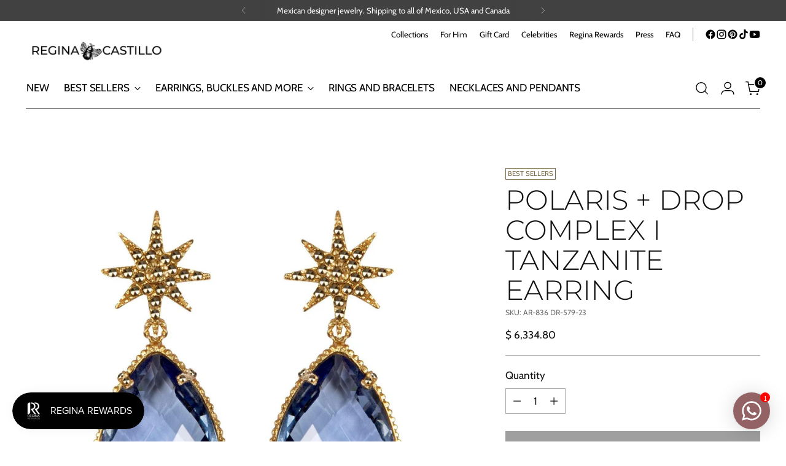

--- FILE ---
content_type: text/javascript; charset=utf-8
request_url: https://reginacastillo.com/products/arete-polaris-drop-complex-i-tanzanita.js
body_size: 598
content:
{"id":7444145471666,"title":"Polaris + Drop Complex I Tanzanite Earring","handle":"arete-polaris-drop-complex-i-tanzanita","description":"\u003cp\u003e \u003cspan\u003eThe Polaris Drop Complex I Tanzanite Earring combines the luminosity of the gold-plated silver star with the deep charm of the tanzanite crystal, offering a Regina Castillo design that captures the magic of the cosmos.\u003c\/span\u003e\u003c\/p\u003e\n\n\u003cp\u003e\u003cmeta charset=\"utf-8\"\u003e \u003cspan data-mce-fragment=\"1\"\u003e.925 silver star earring with classic double faceted petatillo crystal drop in tanzanite color in .925 silver with 14K gold plating.\u003c\/span\u003e\u003c\/p\u003e","published_at":"2024-04-09T20:48:53-06:00","created_at":"2022-09-12T16:37:55-05:00","vendor":"Regina Castillo","type":"Earring + Drop","tags":["20MESPATRIO","Aretes Broqueles y más","Best Sellers","Desmontable"],"price":633480,"price_min":633480,"price_max":633480,"available":false,"price_varies":false,"compare_at_price":null,"compare_at_price_min":0,"compare_at_price_max":0,"compare_at_price_varies":false,"variants":[{"id":42368400392370,"title":"Default Title","option1":"Default Title","option2":null,"option3":null,"sku":"AR-836 DR-579-23","requires_shipping":true,"taxable":true,"featured_image":null,"available":false,"name":"Polaris + Drop Complex I Tanzanite Earring","public_title":null,"options":["Default Title"],"price":633480,"weight":0,"compare_at_price":null,"inventory_management":"shopify","barcode":null,"requires_selling_plan":false,"selling_plan_allocations":[]}],"images":["\/\/cdn.shopify.com\/s\/files\/1\/0297\/5291\/8060\/products\/Arete_Polaris_Drop_Complex_I_Tanzanita_Joyeria_Regina_Castillo_U4A1452M_1_8.jpg?v=1740601660"],"featured_image":"\/\/cdn.shopify.com\/s\/files\/1\/0297\/5291\/8060\/products\/Arete_Polaris_Drop_Complex_I_Tanzanita_Joyeria_Regina_Castillo_U4A1452M_1_8.jpg?v=1740601660","options":[{"name":"Title ","position":1,"values":["Default Title"]}],"url":"\/products\/arete-polaris-drop-complex-i-tanzanita","media":[{"alt":"Arete Polaris + Drop Complex I Tanzanita Arete + Drop de Joyería Regina Castillo","id":27004347252914,"position":1,"preview_image":{"aspect_ratio":1.0,"height":1600,"width":1600,"src":"https:\/\/cdn.shopify.com\/s\/files\/1\/0297\/5291\/8060\/products\/Arete_Polaris_Drop_Complex_I_Tanzanita_Joyeria_Regina_Castillo_U4A1452M_1_8.jpg?v=1740601660"},"aspect_ratio":1.0,"height":1600,"media_type":"image","src":"https:\/\/cdn.shopify.com\/s\/files\/1\/0297\/5291\/8060\/products\/Arete_Polaris_Drop_Complex_I_Tanzanita_Joyeria_Regina_Castillo_U4A1452M_1_8.jpg?v=1740601660","width":1600}],"requires_selling_plan":false,"selling_plan_groups":[]}